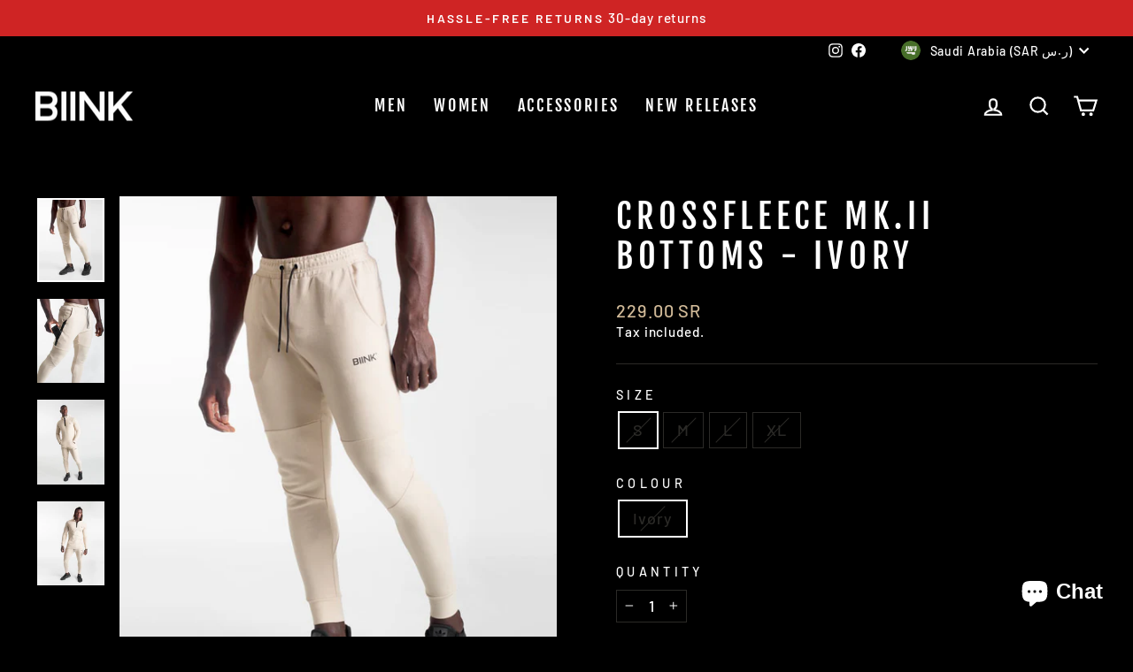

--- FILE ---
content_type: text/plain; charset=utf-8
request_url: https://sp-micro-proxy.b-cdn.net/micro?unique_id=biink.myshopify.com
body_size: 3922
content:
{"site":{"free_plan_limit_reached":false,"billing_status":"active","billing_active":true,"pricing_plan_required":false,"settings":{"proof_mobile_position":"Bottom","proof_desktop_position":"Bottom Left","proof_pop_size":"small","proof_start_delay_time":2,"proof_time_between":3,"proof_display_time":6,"proof_visible":false,"proof_cycle":true,"proof_mobile_enabled":true,"proof_desktop_enabled":true,"proof_tablet_enabled":true,"proof_locale":"en","proof_show_powered_by":false},"site_integrations":[{"id":"1351297","enabled":true,"integration":{"name":"Shopify Abandoned Cart","handle":"shopify_abandoned_cart","pro":true},"settings":{"proof_onclick_new_tab":null,"proof_exclude_pages":["cart"],"proof_include_pages":[],"proof_display_pages_mode":"excluded","proof_minimum_activity_sessions":2,"proof_height":110,"proof_bottom":15,"proof_top":10,"proof_right":15,"proof_left":10,"proof_background_color":"#fff","proof_background_image_url":"","proof_font_color":"#333","proof_border_radius":8,"proof_padding_top":0,"proof_padding_bottom":0,"proof_padding_left":8,"proof_padding_right":16,"proof_icon_color":null,"proof_icon_background_color":null,"proof_hours_before_obscure":20,"proof_minimum_review_rating":5,"proof_highlights_color":"#F89815","proof_display_review":true,"proof_show_review_on_hover":false,"proof_summary_time_range":1440,"proof_summary_minimum_count":10,"proof_show_media":true,"proof_show_message":true,"proof_media_url":null,"proof_media_position":"top","proof_nudge_click_url":null,"proof_icon_url":null,"proof_icon_mode":null,"proof_icon_enabled":false},"template":{"id":"184","body":{"top":"You left something in your cart!","middle":"Visit cart to complete your purchase."},"raw_body":"<top>You left something in your cart!</top><middle>Visit cart to complete your purchase.</middle>","locale":"en"}},{"id":"306625","enabled":true,"integration":{"name":"Shopify Add To Cart","handle":"shopify_storefront_add_to_cart","pro":false},"settings":{"proof_onclick_new_tab":null,"proof_exclude_pages":null,"proof_include_pages":[],"proof_display_pages_mode":"excluded","proof_minimum_activity_sessions":null,"proof_height":85,"proof_bottom":10,"proof_top":10,"proof_right":10,"proof_left":10,"proof_background_color":"#fff","proof_background_image_url":null,"proof_font_color":"#333","proof_border_radius":9999,"proof_padding_top":0,"proof_padding_bottom":0,"proof_padding_left":8,"proof_padding_right":16,"proof_icon_color":null,"proof_icon_background_color":null,"proof_hours_before_obscure":48,"proof_minimum_review_rating":5,"proof_highlights_color":"#fdcb6e","proof_display_review":true,"proof_show_review_on_hover":true,"proof_summary_time_range":1440,"proof_summary_minimum_count":10,"proof_show_media":false,"proof_show_message":false,"proof_media_url":null,"proof_media_position":null,"proof_nudge_click_url":null,"proof_icon_url":null,"proof_icon_mode":null,"proof_icon_enabled":false},"template":{"id":"36","body":{"top":"{{first_name}} in {{city}}, {{province}} {{country}}","middle":"Added to Cart {{product_title}}"},"raw_body":"<top>{{first_name}} in {{city}}, {{province}} {{country}}</top><middle>Added to Cart {{product_title}}</middle>","locale":"en"}},{"id":"306626","enabled":true,"integration":{"name":"Shopify Purchase","handle":"shopify_api_purchase","pro":false},"settings":{"proof_onclick_new_tab":null,"proof_exclude_pages":null,"proof_include_pages":[],"proof_display_pages_mode":"excluded","proof_minimum_activity_sessions":null,"proof_height":85,"proof_bottom":10,"proof_top":10,"proof_right":10,"proof_left":10,"proof_background_color":"#FFFFFF","proof_background_image_url":null,"proof_font_color":"#000000","proof_border_radius":40,"proof_padding_top":0,"proof_padding_bottom":0,"proof_padding_left":8,"proof_padding_right":16,"proof_icon_color":null,"proof_icon_background_color":null,"proof_hours_before_obscure":48,"proof_minimum_review_rating":5,"proof_highlights_color":"#fdcb6e","proof_display_review":true,"proof_show_review_on_hover":true,"proof_summary_time_range":1440,"proof_summary_minimum_count":10,"proof_show_media":false,"proof_show_message":false,"proof_media_url":null,"proof_media_position":null,"proof_nudge_click_url":null,"proof_icon_url":null,"proof_icon_mode":null,"proof_icon_enabled":false},"template":{"id":"4","body":{"top":"{{first_name}} in {{city}}, {{province}} {{country}}","middle":"Purchased {{product_title}}"},"raw_body":"<top>{{first_name}} in {{city}}, {{province}} {{country}}</top><middle>Purchased {{product_title}}</middle>","locale":"en"}},{"id":"678079","enabled":true,"integration":{"name":"Live Visitors","handle":"live_visitors","pro":true},"settings":{"proof_onclick_new_tab":null,"proof_exclude_pages":null,"proof_include_pages":[],"proof_display_pages_mode":"excluded","proof_minimum_activity_sessions":8,"proof_height":110,"proof_bottom":15,"proof_top":10,"proof_right":15,"proof_left":10,"proof_background_color":"#fff","proof_background_image_url":"","proof_font_color":"#333","proof_border_radius":8,"proof_padding_top":0,"proof_padding_bottom":0,"proof_padding_left":8,"proof_padding_right":16,"proof_icon_color":null,"proof_icon_background_color":null,"proof_hours_before_obscure":20,"proof_minimum_review_rating":5,"proof_highlights_color":"#fdcb6e","proof_display_review":true,"proof_show_review_on_hover":true,"proof_summary_time_range":1440,"proof_summary_minimum_count":10,"proof_show_media":false,"proof_show_message":false,"proof_media_url":null,"proof_media_position":null,"proof_nudge_click_url":null,"proof_icon_url":null,"proof_icon_mode":null,"proof_icon_enabled":false},"template":{"id":"69","body":{"top":"{{live_visitors}} People","middle":"Are viewing this page right now"},"raw_body":"<top>{{live_visitors}} People</top><middle>Are viewing this page right now</middle>","locale":"en"}}],"events":[{"id":"244128260","created_at":"2026-01-18T22:42:17.000Z","variables":{"first_name":"Jeremy","city":"Mokena","province":"Illinois","province_code":"IL","country":"United States","country_code":"US","product_title":"Cardinal V2 Scoop Tee - Cloud Grey"},"click_url":"https://biink.com/products/cardinal-v2-scoop-tee-cloud-grey","image_url":"https://cdn.shopify.com/s/files/1/0959/1716/products/DSC_7757.jpg?v=1630986588","product":{"id":"35043268","product_id":"5828777541796","title":"Cardinal V2 Scoop Tee - Cloud Grey","created_at":"2020-11-01T06:29:59.000Z","updated_at":"2026-01-18T22:42:22.879Z","published_at":"2020-11-24T07:56:27.000Z"},"site_integration":{"id":"306626","enabled":true,"integration":{"name":"Shopify Purchase","handle":"shopify_api_purchase","pro":false},"template":{"id":"4","body":{"top":"{{first_name}} in {{city}}, {{province}} {{country}}","middle":"Purchased {{product_title}}"},"raw_body":"<top>{{first_name}} in {{city}}, {{province}} {{country}}</top><middle>Purchased {{product_title}}</middle>","locale":"en"}}},{"id":"244046658","created_at":null,"variables":{"first_name":"Muhammed","city":"New York","province":"New York","province_code":"NY","country":"United States","country_code":"US","product_title":"UNPADDED ARM SLEEVE - WHITE"},"click_url":"https://biink.com/products/copy-of-unpadded-arm-sleeve-white","image_url":"https://cdn.shopify.com/s/files/1/0959/1716/products/B5A2E3C8-5EE9-4667-944E-47BED649E346.jpg?v=1675202392","product":{"id":"54927825","product_id":"8129104871588","title":"UNPADDED ARM SLEEVE - WHITE","created_at":"2023-01-31T21:45:37.000Z","updated_at":"2026-01-17T03:58:43.280Z","published_at":"2023-01-31T21:49:29.000Z"},"site_integration":{"id":"306626","enabled":true,"integration":{"name":"Shopify Purchase","handle":"shopify_api_purchase","pro":false},"template":{"id":"4","body":{"top":"{{first_name}} in {{city}}, {{province}} {{country}}","middle":"Purchased {{product_title}}"},"raw_body":"<top>{{first_name}} in {{city}}, {{province}} {{country}}</top><middle>Purchased {{product_title}}</middle>","locale":"en"}}},{"id":"244046342","created_at":null,"variables":{"first_name":"Muhammed","city":"New York","province":"New York","province_code":"NY","country":"United States","country_code":"US","product_title":"UNPADDED ARM SLEEVE - WHITE"},"click_url":"https://biink.com/products/copy-of-unpadded-arm-sleeve-white","image_url":"https://cdn.shopify.com/s/files/1/0959/1716/products/B5A2E3C8-5EE9-4667-944E-47BED649E346.jpg?v=1675202392","product":{"id":"54927825","product_id":"8129104871588","title":"UNPADDED ARM SLEEVE - WHITE","created_at":"2023-01-31T21:45:37.000Z","updated_at":"2026-01-17T03:58:43.280Z","published_at":"2023-01-31T21:49:29.000Z"},"site_integration":{"id":"306626","enabled":true,"integration":{"name":"Shopify Purchase","handle":"shopify_api_purchase","pro":false},"template":{"id":"4","body":{"top":"{{first_name}} in {{city}}, {{province}} {{country}}","middle":"Purchased {{product_title}}"},"raw_body":"<top>{{first_name}} in {{city}}, {{province}} {{country}}</top><middle>Purchased {{product_title}}</middle>","locale":"en"}}},{"id":"244041223","created_at":null,"variables":{"first_name":"Muhammed","city":"New York","province":"New York","province_code":"NY","country":"United States","country_code":"US","product_title":"UNPADDED ARM SLEEVE - WHITE"},"click_url":"https://biink.com/products/copy-of-unpadded-arm-sleeve-white","image_url":"https://cdn.shopify.com/s/files/1/0959/1716/products/B5A2E3C8-5EE9-4667-944E-47BED649E346.jpg?v=1675202392","product":{"id":"54927825","product_id":"8129104871588","title":"UNPADDED ARM SLEEVE - WHITE","created_at":"2023-01-31T21:45:37.000Z","updated_at":"2026-01-17T03:58:43.280Z","published_at":"2023-01-31T21:49:29.000Z"},"site_integration":{"id":"306626","enabled":true,"integration":{"name":"Shopify Purchase","handle":"shopify_api_purchase","pro":false},"template":{"id":"4","body":{"top":"{{first_name}} in {{city}}, {{province}} {{country}}","middle":"Purchased {{product_title}}"},"raw_body":"<top>{{first_name}} in {{city}}, {{province}} {{country}}</top><middle>Purchased {{product_title}}</middle>","locale":"en"}}},{"id":"244040910","created_at":null,"variables":{"first_name":"Muhammed","city":"New York","province":"New York","province_code":"NY","country":"United States","country_code":"US","product_title":"UNPADDED ARM SLEEVE - WHITE"},"click_url":"https://biink.com/products/copy-of-unpadded-arm-sleeve-white","image_url":"https://cdn.shopify.com/s/files/1/0959/1716/products/B5A2E3C8-5EE9-4667-944E-47BED649E346.jpg?v=1675202392","product":{"id":"54927825","product_id":"8129104871588","title":"UNPADDED ARM SLEEVE - WHITE","created_at":"2023-01-31T21:45:37.000Z","updated_at":"2026-01-17T03:58:43.280Z","published_at":"2023-01-31T21:49:29.000Z"},"site_integration":{"id":"306626","enabled":true,"integration":{"name":"Shopify Purchase","handle":"shopify_api_purchase","pro":false},"template":{"id":"4","body":{"top":"{{first_name}} in {{city}}, {{province}} {{country}}","middle":"Purchased {{product_title}}"},"raw_body":"<top>{{first_name}} in {{city}}, {{province}} {{country}}</top><middle>Purchased {{product_title}}</middle>","locale":"en"}}},{"id":"244040108","created_at":null,"variables":{"first_name":"Someone","city":"Sydney","province":"New South Wales","province_code":"NSW","country":"Australia","country_code":"AU","product_title":"BIINKDRY Training Tights (Tall) - Stealth Black"},"click_url":"https://biink.com/products/biinkdry-training-tights-stealth-black","image_url":"https://cdn.shopify.com/s/files/1/0959/1716/products/Training-Tights---Stealth-Black-_4.jpg?v=1585699771","product":{"id":"24695673","product_id":"55620108304","title":"BIINKDRY Training Tights (Tall) - Stealth Black","created_at":"2017-12-19T04:18:53.000Z","updated_at":"2025-04-19T13:46:06.625Z","published_at":"2021-08-19T01:25:52.000Z"},"site_integration":{"id":"306625","enabled":true,"integration":{"name":"Shopify Add To Cart","handle":"shopify_storefront_add_to_cart","pro":false},"template":{"id":"36","body":{"top":"{{first_name}} in {{city}}, {{province}} {{country}}","middle":"Added to Cart {{product_title}}"},"raw_body":"<top>{{first_name}} in {{city}}, {{province}} {{country}}</top><middle>Added to Cart {{product_title}}</middle>","locale":"en"}}},{"id":"244003904","created_at":null,"variables":{"first_name":"Someone","city":"Sydney","province":"New South Wales","province_code":"NSW","country":"Australia","country_code":"AU","product_title":"Cut-Off Tank - White"},"click_url":"https://biink.com/products/cut-off-tank-white","image_url":"https://cdn.shopify.com/s/files/1/0959/1716/products/123.jpg?v=1597716950","product":{"id":"24695726","product_id":"1391814180925","title":"Cut-Off Tank - White","created_at":"2018-08-07T08:36:09.000Z","updated_at":"2025-11-28T22:25:21.524Z","published_at":"2020-08-17T08:31:56.000Z"},"site_integration":{"id":"306625","enabled":true,"integration":{"name":"Shopify Add To Cart","handle":"shopify_storefront_add_to_cart","pro":false},"template":{"id":"36","body":{"top":"{{first_name}} in {{city}}, {{province}} {{country}}","middle":"Added to Cart {{product_title}}"},"raw_body":"<top>{{first_name}} in {{city}}, {{province}} {{country}}</top><middle>Added to Cart {{product_title}}</middle>","locale":"en"}}},{"id":"243837698","created_at":null,"variables":{"first_name":"Muhammed","city":"New York","province":"New York","province_code":"NY","country":"United States","country_code":"US","product_title":"UNPADDED ARM SLEEVE - WHITE"},"click_url":"https://biink.com/products/copy-of-unpadded-arm-sleeve-white","image_url":"https://cdn.shopify.com/s/files/1/0959/1716/products/B5A2E3C8-5EE9-4667-944E-47BED649E346.jpg?v=1675202392","product":{"id":"54927825","product_id":"8129104871588","title":"UNPADDED ARM SLEEVE - WHITE","created_at":"2023-01-31T21:45:37.000Z","updated_at":"2026-01-17T03:58:43.280Z","published_at":"2023-01-31T21:49:29.000Z"},"site_integration":{"id":"306626","enabled":true,"integration":{"name":"Shopify Purchase","handle":"shopify_api_purchase","pro":false},"template":{"id":"4","body":{"top":"{{first_name}} in {{city}}, {{province}} {{country}}","middle":"Purchased {{product_title}}"},"raw_body":"<top>{{first_name}} in {{city}}, {{province}} {{country}}</top><middle>Purchased {{product_title}}</middle>","locale":"en"}}},{"id":"243837068","created_at":null,"variables":{"first_name":"Muhammed","city":"New York","province":"New York","province_code":"NY","country":"United States","country_code":"US","product_title":"UNPADDED ARM SLEEVE - WHITE"},"click_url":"https://biink.com/products/copy-of-unpadded-arm-sleeve-white","image_url":"https://cdn.shopify.com/s/files/1/0959/1716/products/B5A2E3C8-5EE9-4667-944E-47BED649E346.jpg?v=1675202392","product":{"id":"54927825","product_id":"8129104871588","title":"UNPADDED ARM SLEEVE - WHITE","created_at":"2023-01-31T21:45:37.000Z","updated_at":"2026-01-17T03:58:43.280Z","published_at":"2023-01-31T21:49:29.000Z"},"site_integration":{"id":"306626","enabled":true,"integration":{"name":"Shopify Purchase","handle":"shopify_api_purchase","pro":false},"template":{"id":"4","body":{"top":"{{first_name}} in {{city}}, {{province}} {{country}}","middle":"Purchased {{product_title}}"},"raw_body":"<top>{{first_name}} in {{city}}, {{province}} {{country}}</top><middle>Purchased {{product_title}}</middle>","locale":"en"}}},{"id":"243836259","created_at":null,"variables":{"first_name":"Muhammed","city":"New York","province":"New York","province_code":"NY","country":"United States","country_code":"US","product_title":"UNPADDED ARM SLEEVE - WHITE"},"click_url":"https://biink.com/products/copy-of-unpadded-arm-sleeve-white","image_url":"https://cdn.shopify.com/s/files/1/0959/1716/products/B5A2E3C8-5EE9-4667-944E-47BED649E346.jpg?v=1675202392","product":{"id":"54927825","product_id":"8129104871588","title":"UNPADDED ARM SLEEVE - WHITE","created_at":"2023-01-31T21:45:37.000Z","updated_at":"2026-01-17T03:58:43.280Z","published_at":"2023-01-31T21:49:29.000Z"},"site_integration":{"id":"306626","enabled":true,"integration":{"name":"Shopify Purchase","handle":"shopify_api_purchase","pro":false},"template":{"id":"4","body":{"top":"{{first_name}} in {{city}}, {{province}} {{country}}","middle":"Purchased {{product_title}}"},"raw_body":"<top>{{first_name}} in {{city}}, {{province}} {{country}}</top><middle>Purchased {{product_title}}</middle>","locale":"en"}}},{"id":"243836190","created_at":null,"variables":{"first_name":"Muhammed","city":"New York","province":"New York","province_code":"NY","country":"United States","country_code":"US","product_title":"UNPADDED ARM SLEEVE - WHITE"},"click_url":"https://biink.com/products/copy-of-unpadded-arm-sleeve-white","image_url":"https://cdn.shopify.com/s/files/1/0959/1716/products/B5A2E3C8-5EE9-4667-944E-47BED649E346.jpg?v=1675202392","product":{"id":"54927825","product_id":"8129104871588","title":"UNPADDED ARM SLEEVE - WHITE","created_at":"2023-01-31T21:45:37.000Z","updated_at":"2026-01-17T03:58:43.280Z","published_at":"2023-01-31T21:49:29.000Z"},"site_integration":{"id":"306626","enabled":true,"integration":{"name":"Shopify Purchase","handle":"shopify_api_purchase","pro":false},"template":{"id":"4","body":{"top":"{{first_name}} in {{city}}, {{province}} {{country}}","middle":"Purchased {{product_title}}"},"raw_body":"<top>{{first_name}} in {{city}}, {{province}} {{country}}</top><middle>Purchased {{product_title}}</middle>","locale":"en"}}},{"id":"243835968","created_at":null,"variables":{"first_name":"Someone","city":"Helsinki","province":"Uusimaa","province_code":"18","country":"Finland","country_code":"FI","product_title":"JUMPER JOGGERS - CREAM"},"click_url":"https://biink.com/products/copy-of-crossfleece-mk-ii-bottoms-ivory","image_url":"https://cdn.shopify.com/s/files/1/0959/1716/files/0780F2F0-329D-4905-BAAB-D4E892185730.jpg?v=1692478122","product":{"id":"57402048","product_id":"8234725146788","title":"JUMPER JOGGERS - CREAM","created_at":"2023-08-19T20:46:44.000Z","updated_at":"2025-02-02T15:45:14.465Z","published_at":"2023-08-19T20:50:59.000Z"},"site_integration":{"id":"306625","enabled":true,"integration":{"name":"Shopify Add To Cart","handle":"shopify_storefront_add_to_cart","pro":false},"template":{"id":"36","body":{"top":"{{first_name}} in {{city}}, {{province}} {{country}}","middle":"Added to Cart {{product_title}}"},"raw_body":"<top>{{first_name}} in {{city}}, {{province}} {{country}}</top><middle>Added to Cart {{product_title}}</middle>","locale":"en"}}},{"id":"243810250","created_at":null,"variables":{"first_name":"Someone","city":"Monterey Park","province":"California","province_code":"CA","country":"United States","country_code":"US","product_title":"Techweave Bottoms - Marl Grey"},"click_url":"https://biink.com/products/techweave-bottoms-marl-grey","image_url":"https://cdn.shopify.com/s/files/1/0959/1716/products/Techweave-Bottoms---Marl-Grey-_2.jpg?v=1630990633","product":{"id":"24695757","product_id":"1459423281213","title":"Techweave Bottoms - Marl Grey","created_at":"2018-09-15T21:27:53.000Z","updated_at":"2025-12-03T03:59:59.156Z","published_at":"2021-08-19T01:26:07.000Z"},"site_integration":{"id":"306625","enabled":true,"integration":{"name":"Shopify Add To Cart","handle":"shopify_storefront_add_to_cart","pro":false},"template":{"id":"36","body":{"top":"{{first_name}} in {{city}}, {{province}} {{country}}","middle":"Added to Cart {{product_title}}"},"raw_body":"<top>{{first_name}} in {{city}}, {{province}} {{country}}</top><middle>Added to Cart {{product_title}}</middle>","locale":"en"}}},{"id":"243695218","created_at":null,"variables":{"first_name":"Someone","city":"St. Petersburg","province":"Florida","province_code":"FL","country":"United States","country_code":"US","product_title":"Imperial Fitted V2 Shorts - Stealth"},"click_url":"https://biink.com/products/imperial-fitted-v2-shorts-black","image_url":"https://cdn.shopify.com/s/files/1/0959/1716/products/Carta---1D3A2154-_EDIT.jpg?v=1630990731","product":{"id":"24695729","product_id":"4615110688907","title":"Imperial Fitted V2 Shorts - Stealth","created_at":"2020-03-04T08:32:03.000Z","updated_at":"2025-10-24T03:12:32.808Z","published_at":"2020-03-04T08:13:20.000Z"},"site_integration":{"id":"306625","enabled":true,"integration":{"name":"Shopify Add To Cart","handle":"shopify_storefront_add_to_cart","pro":false},"template":{"id":"36","body":{"top":"{{first_name}} in {{city}}, {{province}} {{country}}","middle":"Added to Cart {{product_title}}"},"raw_body":"<top>{{first_name}} in {{city}}, {{province}} {{country}}</top><middle>Added to Cart {{product_title}}</middle>","locale":"en"}}},{"id":"243621614","created_at":null,"variables":{"first_name":"Someone","city":"Melbourne","province":"Victoria","province_code":"VIC","country":"Australia","country_code":"AU","product_title":"Imperial Fitted V2 Shorts - Cream"},"click_url":"https://biink.com/products/biink-imperial-fitted-v2-shorts-cream","image_url":"https://cdn.shopify.com/s/files/1/0959/1716/products/IMPERIAL-FITTED-SHORTS---CREAM-_4.jpg?v=1585699963","product":{"id":"24695728","product_id":"9982793616","title":"Imperial Fitted V2 Shorts - Cream","created_at":"2017-09-29T04:49:12.000Z","updated_at":"2024-08-06T12:55:03.000Z","published_at":"2021-08-19T01:25:48.000Z"},"site_integration":{"id":"306625","enabled":true,"integration":{"name":"Shopify Add To Cart","handle":"shopify_storefront_add_to_cart","pro":false},"template":{"id":"36","body":{"top":"{{first_name}} in {{city}}, {{province}} {{country}}","middle":"Added to Cart {{product_title}}"},"raw_body":"<top>{{first_name}} in {{city}}, {{province}} {{country}}</top><middle>Added to Cart {{product_title}}</middle>","locale":"en"}}},{"id":"243538332","created_at":null,"variables":{"first_name":"Muhammed","city":"New York","province":"New York","province_code":"NY","country":"United States","country_code":"US","product_title":"BIINK Crew Socks - Black (NFS)"},"click_url":"https://biink.com/products/biink-crew-socks-black","image_url":"https://cdn.shopify.com/s/files/1/0959/1716/products/DSC_5473.jpg?v=1605225271","product":{"id":"35626690","product_id":"5857057112228","title":"BIINK Crew Socks - Black (NFS)","created_at":"2020-11-12T23:52:48.000Z","updated_at":"2026-01-06T21:31:02.510Z","published_at":"2020-11-13T10:14:42.000Z"},"site_integration":{"id":"306626","enabled":true,"integration":{"name":"Shopify Purchase","handle":"shopify_api_purchase","pro":false},"template":{"id":"4","body":{"top":"{{first_name}} in {{city}}, {{province}} {{country}}","middle":"Purchased {{product_title}}"},"raw_body":"<top>{{first_name}} in {{city}}, {{province}} {{country}}</top><middle>Purchased {{product_title}}</middle>","locale":"en"}}},{"id":"243524916","created_at":null,"variables":{"first_name":"Someone","city":"Plainfield","province":"Illinois","province_code":"IL","country":"United States","country_code":"US","product_title":"Cardinal V2 Scoop Tee - Rose Taupe"},"click_url":"https://biink.com/products/cardinal-v2-scoop-tee-rose-taupe","image_url":"https://cdn.shopify.com/s/files/1/0959/1716/products/Cardinal-Scoop---Rose-Taupe-_1.jpg?v=1603086041","product":{"id":"25879550","product_id":"4816803397771","title":"Cardinal V2 Scoop Tee - Rose Taupe","created_at":"2020-04-22T05:06:42.000Z","updated_at":"2026-01-18T22:42:22.838Z","published_at":"2020-04-22T06:20:16.000Z"},"site_integration":{"id":"306625","enabled":true,"integration":{"name":"Shopify Add To Cart","handle":"shopify_storefront_add_to_cart","pro":false},"template":{"id":"36","body":{"top":"{{first_name}} in {{city}}, {{province}} {{country}}","middle":"Added to Cart {{product_title}}"},"raw_body":"<top>{{first_name}} in {{city}}, {{province}} {{country}}</top><middle>Added to Cart {{product_title}}</middle>","locale":"en"}}},{"id":"243434899","created_at":null,"variables":{"first_name":"Someone","city":"Huntsville","province":"Alabama","province_code":"AL","country":"United States","country_code":"US","product_title":"BIINKDRY Utility Towel - Neon Pink"},"click_url":"https://biink.com/products/biinkdry-utility-towel-neon-pink","image_url":"https://cdn.shopify.com/s/files/1/0959/1716/products/DSC_5410-_EDIT_353.jpg?v=1599554180","product":{"id":"32678386","product_id":"5599723815076","title":"BIINKDRY Utility Towel - Neon Pink","created_at":"2020-08-25T10:30:45.000Z","updated_at":"2022-08-16T05:06:37.000Z","published_at":"2020-09-07T09:34:13.000Z"},"site_integration":{"id":"306625","enabled":true,"integration":{"name":"Shopify Add To Cart","handle":"shopify_storefront_add_to_cart","pro":false},"template":{"id":"36","body":{"top":"{{first_name}} in {{city}}, {{province}} {{country}}","middle":"Added to Cart {{product_title}}"},"raw_body":"<top>{{first_name}} in {{city}}, {{province}} {{country}}</top><middle>Added to Cart {{product_title}}</middle>","locale":"en"}}},{"id":"243420862","created_at":null,"variables":{"first_name":"Muhammed","city":"New York","province":"New York","province_code":"NY","country":"United States","country_code":"US","product_title":"UNPADDED ARM SLEEVE - WHITE"},"click_url":"https://biink.com/products/copy-of-unpadded-arm-sleeve-white","image_url":"https://cdn.shopify.com/s/files/1/0959/1716/products/B5A2E3C8-5EE9-4667-944E-47BED649E346.jpg?v=1675202392","product":{"id":"54927825","product_id":"8129104871588","title":"UNPADDED ARM SLEEVE - WHITE","created_at":"2023-01-31T21:45:37.000Z","updated_at":"2026-01-17T03:58:43.280Z","published_at":"2023-01-31T21:49:29.000Z"},"site_integration":{"id":"306626","enabled":true,"integration":{"name":"Shopify Purchase","handle":"shopify_api_purchase","pro":false},"template":{"id":"4","body":{"top":"{{first_name}} in {{city}}, {{province}} {{country}}","middle":"Purchased {{product_title}}"},"raw_body":"<top>{{first_name}} in {{city}}, {{province}} {{country}}</top><middle>Purchased {{product_title}}</middle>","locale":"en"}}},{"id":"243373153","created_at":null,"variables":{"first_name":"Someone","city":"Sydney","province":"New South Wales","province_code":"NSW","country":"Australia","country_code":"AU","product_title":"Cardinal V2 Scoop Tee - Tan"},"click_url":"https://biink.com/products/cardinal-v2-scoop-tee-tan","image_url":"https://cdn.shopify.com/s/files/1/0959/1716/products/DSC_7778.jpg?v=1630990451","product":{"id":"35043149","product_id":"5828739530916","title":"Cardinal V2 Scoop Tee - Tan","created_at":"2020-11-01T06:02:13.000Z","updated_at":"2025-04-25T23:10:08.398Z","published_at":"2020-11-24T07:57:02.000Z"},"site_integration":{"id":"306625","enabled":true,"integration":{"name":"Shopify Add To Cart","handle":"shopify_storefront_add_to_cart","pro":false},"template":{"id":"36","body":{"top":"{{first_name}} in {{city}}, {{province}} {{country}}","middle":"Added to Cart {{product_title}}"},"raw_body":"<top>{{first_name}} in {{city}}, {{province}} {{country}}</top><middle>Added to Cart {{product_title}}</middle>","locale":"en"}}},{"id":"243267749","created_at":null,"variables":{"first_name":"Someone","city":"Cleveland","province":"Ohio","province_code":"OH","country":"United States","country_code":"US","product_title":"Cardinal Longsleeve - Maroon"},"click_url":"https://biink.com/products/cardinal-longsleeve-maroon","image_url":"https://cdn.shopify.com/s/files/1/0959/1716/products/DSC_5800-_EDIT.jpg?v=1599465083","product":{"id":"33154198","product_id":"5645272547492","title":"Cardinal Longsleeve - Maroon","created_at":"2020-09-07T07:50:34.000Z","updated_at":"2025-04-19T14:26:15.387Z","published_at":"2020-09-07T07:51:35.000Z"},"site_integration":{"id":"306625","enabled":true,"integration":{"name":"Shopify Add To Cart","handle":"shopify_storefront_add_to_cart","pro":false},"template":{"id":"36","body":{"top":"{{first_name}} in {{city}}, {{province}} {{country}}","middle":"Added to Cart {{product_title}}"},"raw_body":"<top>{{first_name}} in {{city}}, {{province}} {{country}}</top><middle>Added to Cart {{product_title}}</middle>","locale":"en"}}},{"id":"243087354","created_at":null,"variables":{"first_name":"Someone","city":"Dallas","province":"Texas","province_code":"TX","country":"United States","country_code":"US","product_title":"CrossFleece Track Pant - Black"},"click_url":"https://biink.com/products/crossfleece-track-pant-black","image_url":"https://cdn.shopify.com/s/files/1/0959/1716/products/Crossfleece-Trackpant---Black-_3.jpg?v=1588893163","product":{"id":"24695716","product_id":"63437701136","title":"CrossFleece Track Pant - Black","created_at":"2017-12-29T00:50:38.000Z","updated_at":"2024-06-11T00:26:44.000Z","published_at":"2017-12-29T01:44:30.000Z"},"site_integration":{"id":"306625","enabled":true,"integration":{"name":"Shopify Add To Cart","handle":"shopify_storefront_add_to_cart","pro":false},"template":{"id":"36","body":{"top":"{{first_name}} in {{city}}, {{province}} {{country}}","middle":"Added to Cart {{product_title}}"},"raw_body":"<top>{{first_name}} in {{city}}, {{province}} {{country}}</top><middle>Added to Cart {{product_title}}</middle>","locale":"en"}}},{"id":"242938879","created_at":null,"variables":{"first_name":"Someone","city":"Vancouver","province":"British Columbia","province_code":"BC","country":"Canada","country_code":"CA","product_title":"Street Tech. Longsleeve Tee - Black Marl"},"click_url":"https://biink.com/products/street-tech-longsleeve-tee-black-marl","image_url":"https://cdn.shopify.com/s/files/1/0959/1716/products/DSC_4644-_EDIT_2.jpg?v=1615990229","product":{"id":"33155439","product_id":"5645414432932","title":"Street Tech. Longsleeve Tee - Black Marl","created_at":"2020-09-07T08:41:41.000Z","updated_at":"2025-12-09T13:43:44.008Z","published_at":"2020-09-07T08:44:06.000Z"},"site_integration":{"id":"306625","enabled":true,"integration":{"name":"Shopify Add To Cart","handle":"shopify_storefront_add_to_cart","pro":false},"template":{"id":"36","body":{"top":"{{first_name}} in {{city}}, {{province}} {{country}}","middle":"Added to Cart {{product_title}}"},"raw_body":"<top>{{first_name}} in {{city}}, {{province}} {{country}}</top><middle>Added to Cart {{product_title}}</middle>","locale":"en"}}},{"id":"242916103","created_at":null,"variables":{"first_name":"Someone","city":"Salé","province":"Rabat-Sale-Kenitra","province_code":"04","country":"Morocco","country_code":"MA","product_title":"Imperial Fitted V2 Shorts - Cobalt"},"click_url":"https://biink.com/products/biink-imperial-fitted-v2-shorts-cobalt","image_url":"https://cdn.shopify.com/s/files/1/0959/1716/products/IMPERIAL-FITTED-SHORTS---COBALT-_1.jpg?v=1585699943","product":{"id":"24695730","product_id":"9982803600","title":"Imperial Fitted V2 Shorts - Cobalt","created_at":"2017-09-29T04:58:52.000Z","updated_at":"2025-04-19T15:10:43.045Z","published_at":"2021-08-19T01:25:49.000Z"},"site_integration":{"id":"306625","enabled":true,"integration":{"name":"Shopify Add To Cart","handle":"shopify_storefront_add_to_cart","pro":false},"template":{"id":"36","body":{"top":"{{first_name}} in {{city}}, {{province}} {{country}}","middle":"Added to Cart {{product_title}}"},"raw_body":"<top>{{first_name}} in {{city}}, {{province}} {{country}}</top><middle>Added to Cart {{product_title}}</middle>","locale":"en"}}},{"id":"242911455","created_at":null,"variables":{"first_name":"Someone","city":"Plainfield","province":"Illinois","province_code":"IL","country":"United States","country_code":"US","product_title":"Cardinal V2 Scoop Tee - Cloud Grey"},"click_url":"https://biink.com/products/cardinal-v2-scoop-tee-cloud-grey","image_url":"https://cdn.shopify.com/s/files/1/0959/1716/products/DSC_7757.jpg?v=1630986588","product":{"id":"35043268","product_id":"5828777541796","title":"Cardinal V2 Scoop Tee - Cloud Grey","created_at":"2020-11-01T06:29:59.000Z","updated_at":"2026-01-18T22:42:22.879Z","published_at":"2020-11-24T07:56:27.000Z"},"site_integration":{"id":"306625","enabled":true,"integration":{"name":"Shopify Add To Cart","handle":"shopify_storefront_add_to_cart","pro":false},"template":{"id":"36","body":{"top":"{{first_name}} in {{city}}, {{province}} {{country}}","middle":"Added to Cart {{product_title}}"},"raw_body":"<top>{{first_name}} in {{city}}, {{province}} {{country}}</top><middle>Added to Cart {{product_title}}</middle>","locale":"en"}}}]}}